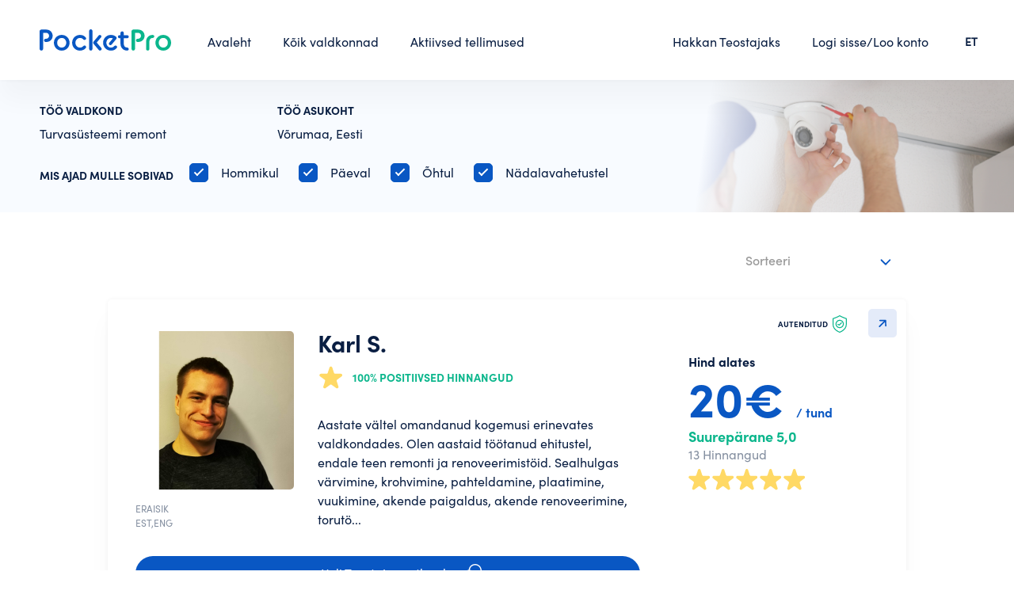

--- FILE ---
content_type: text/html; charset=UTF-8
request_url: https://www.pocketpro.ee/find-sp/turvasusteemi-remont-vorumaa
body_size: 6595
content:
<!DOCTYPE html>
<!--[if IE 8]>
<html class="no-js oldie ie8" lang="et"> <![endif]-->
<!--[if IE 9]>
<html class="no-js oldie ie9" lang="et"> <![endif]-->
<!--[if (gte IE 9)|!(IE)]><!-->
<html class="no-js" lang="et">
<!--<![endif]-->

<head>
    <meta charset="utf-8" />

                <title> Turvasüsteemi remont, Võrumaa. Teostajad ja hinnad - PocketPro </title>
    
                <meta
        name="description"
        content="Teostajad valdkonnast Turvasüsteemi remont, Võrumaa. Leia parim teenusepakkuja oma piirkonnast. Vaata Teostajate hinnanguid ja hindu ning alusta suhtlust."
    />
    
    <meta name="author" content="PocketPro" />
    <meta name="viewport" content="width=device-width, initial-scale=1, maximum-scale=1" />

    <link rel="apple-touch-icon" sizes="180x180" href="/images/icons/apple-touch-icon.png">
    <link rel="icon" type="image/png" sizes="32x32" href="/favicon-32x32.png">
    <link rel="icon" type="image/png" sizes="16x16" href="/favicon-16x16.png">
    <link rel="manifest" href="/site.webmanifest">
    <link rel="mask-icon" href="/images/icons/safari-pinned-tab.svg" color="#5bbad5">
    <meta name="msapplication-TileColor" content="#00aba9">
    <meta name="theme-color" content="#ffffff">


    <!-- CSRF Token -->
    <meta name="csrf-token" content="FEb2viwQSf5mQL7OMcQlC7VNwDCAHGBxsq8orDDJ">

        <link rel="canonical" href="https://www.pocketpro.ee/find-sp/turvasusteemi-remont-vorumaa"/>

    
    
    <link
        href="/css/swiper-bundle.min.css?id=6b88972c1c8679dbaa96"
        rel="stylesheet"
    >
    <link
        href="/css/tipped.css?id=2ce73e2f6627f23f73f1"
        rel="stylesheet"
    >
    <link
        href="/css/tipped-skins.css?id=281439a42adf3373ea11"
        rel="stylesheet"
    >
    <link
        href="https://cdn.jsdelivr.net/npm/select2@4.1.0-rc.0/dist/css/select2.min.css"
        rel="stylesheet"
    />
    <link
        rel="stylesheet"
        href="https://cdn.jsdelivr.net/gh/fancyapps/fancybox@3.5.7/dist/jquery.fancybox.min.css"
    />

    
    <!-- Styles -->
    <link href="/css/app.css?id=149c6457df051cc4be30" rel="stylesheet">
    <link href="/css/home.css?id=9f56da15b0dab6112d85" rel="stylesheet">

    <script>
        window.default_locale = "";
        window.fallback_locale = "en";
    </script>

    <!-- Google Tag Manager -->
<script>(function(w,d,s,l,i){w[l]=w[l]||[];w[l].push({'gtm.start':
  new Date().getTime(),event:'gtm.js'});var f=d.getElementsByTagName(s)[0],
  j=d.createElement(s),dl=l!='dataLayer'?'&l='+l:'';j.async=true;j.src=
  'https://www.googletagmanager.com/gtm.js?id='+i+dl;f.parentNode.insertBefore(j,f);
  })(window,document,'script','dataLayer','GTM-KS72RSF');</script>
  <!-- End Google Tag Manager -->
  
  <!-- Google Tag Manager (noscript) -->
  <noscript><iframe src="ns "
  height="0" width="0" style="display:none;visibility:hidden"></iframe></noscript>
  <!-- End Google Tag Manager (noscript) -->    <!-- Global site tag (gtag.js) - Google Analytics -->
<script async src="https://www.googletagmanager.com/gtag/js?id=G-CC5NLMSFGJ"></script>
<script>
  window.dataLayer = window.dataLayer || [];
  function gtag(){dataLayer.push(arguments);}
  gtag('js', new Date());

  gtag('config', 'G-CC5NLMSFGJ');
</script>        <!-- Hotjar Tracking Code for https://pocketpro.ee/ -->
<script>
    (function(h,o,t,j,a,r){
        h.hj=h.hj||function(){(h.hj.q=h.hj.q||[]).push(arguments)};
        h._hjSettings={hjid:2647374,hjsv:6};
        a=o.getElementsByTagName('head')[0];
        r=o.createElement('script');r.async=1;
        r.src=t+h._hjSettings.hjid+j+h._hjSettings.hjsv;
        a.appendChild(r);
    })(window,document,'https://static.hotjar.com/c/hotjar-','.js?sv=');
</script>


        <link href="https://www.pocketpro.ee/css/find.css" rel="stylesheet"/>
</head>

<body class="">

    <div id="app" class="page-wrap">
        <header class="header nav-down">
    <div class="container">
        <div class="header-inner flex">
            <a
                href="https://www.pocketpro.ee"
                class="header-logo"
            >
                <img
                    src="https://www.pocketpro.ee/img/logo-color.svg"
                    alt="logo"
                />
            </a>
            <div class="left-menu">
                <ul class="main-menu flex">
                    <li>
  <a
      class=""
      href="https://www.pocketpro.ee"
  >
      Avaleht
  </a>
</li>
<li>
  <a
      class=""
      href="https://www.pocketpro.ee/categories"
  >
      Kõik valdkonnad
  </a>
</li>
<li>
  <a
      class=""
      href="https://www.pocketpro.ee/active-orders"
  >
      Aktiivsed tellimused
  </a>
</li>                </ul>
            </div>
            <div class="right-menu">
                <ul class="main-menu flex">
                    <li>
        <a href="javascript:;" class="trigger-hakka-teostajaks-modal">
            Hakkan Teostajaks
        </a>
    </li>
                                            <li>
                            <a
                                href="javascript:;"
                                class="trigger-login-modal"
                            >
                                Logi sisse/Loo konto
                            </a>
                        </li>
                                    </ul>
            </div>
            
            <div class="language">
                <ul>
                    <li>
                        <a href="#">ET</a>
                        <ul class="dropdown">
                                                            <li>
                                    <a href="https://www.pocketpro.ee/language?locale=en" title="In English">EN</a>
                                </li>
                                                            <li>
                                    <a href="https://www.pocketpro.ee/language?locale=ru" title="Русский">RU</a>
                                </li>
                                                    </ul>
                    </li>
                </ul>
            </div>
            <a
                href="#"
                class="nav-trigger"
            >
                <span>&nbsp;</span>
                <span>&nbsp;</span>
                <span>&nbsp;</span>
            </a>
        </div>
    </div>
</header>

<form
    id="logout-form"
    action="https://www.pocketpro.ee/logout"
    method="POST"
    class="d-none"
>
    <input type="hidden" name="_token" value="FEb2viwQSf5mQL7OMcQlC7VNwDCAHGBxsq8orDDJ"></form>



        <div id="alerts"></div>


<div id="content-alerts"></div>

<alerts></alerts>

            <search-result
        :task="{&quot;id&quot;:27060,&quot;user_id&quot;:null,&quot;category_id&quot;:98,&quot;state_id&quot;:15,&quot;status&quot;:&quot;active&quot;,&quot;private_at&quot;:null,&quot;is_open_to_offers&quot;:false,&quot;open_to_offers_at&quot;:null,&quot;closed_for_offers_at&quot;:null,&quot;slug&quot;:&quot;turvasusteemi-remont-vorumaa&quot;,&quot;description&quot;:null,&quot;query&quot;:{&quot;preferred_times&quot;:&quot;in-the-morning,during-the-day,in-the-evening,flexible,weekend&quot;},&quot;location&quot;:&quot;V\u00f5rumaa, Eesti&quot;,&quot;in_sitemap&quot;:1,&quot;another_location&quot;:null,&quot;desired_time&quot;:null,&quot;files_info&quot;:null,&quot;no_of_results&quot;:2,&quot;blocked_at&quot;:null,&quot;created_at&quot;:&quot;2021-09-01T00:00:00.000000Z&quot;,&quot;updated_at&quot;:&quot;2021-12-13T08:50:00.000000Z&quot;,&quot;category&quot;:{&quot;id&quot;:98,&quot;slug&quot;:&quot;turvasusteemi-remont&quot;,&quot;type&quot;:null,&quot;filename&quot;:&quot;x3IeGzlJW1XOzEVqdvsXWD7es6lOAE6ApiA0oWlo.png&quot;,&quot;filename_alt&quot;:null,&quot;no_of_locations&quot;:1,&quot;parent_category_id&quot;:7,&quot;is_featured&quot;:0,&quot;sort_order&quot;:null,&quot;created_at&quot;:null,&quot;updated_at&quot;:null,&quot;deleted_at&quot;:null,&quot;name&quot;:&quot;Turvas\u00fcsteemi remont&quot;,&quot;keywords&quot;:&quot;Turvas\u00fcsteemi remont,Turvas\u00fcsteemide remont,Turvas\u00fcsteemi parandust\u00f6\u00f6d,Turvas\u00fcsteemi parandus,Turvas\u00fcsteemi parandamine,Valvekaamerate remont,Valvekaamerate parandus,Turvaandurite remont,Turvaandurite parandus,Alarmide parandus,Alarmide remont,Valvekaamerate parandust\u00f6\u00f6d,Kaamerate remont,valvekaamerate remondit\u00f6\u00f6d&quot;,&quot;translations&quot;:[{&quot;id&quot;:98,&quot;category_id&quot;:98,&quot;locale&quot;:&quot;en&quot;,&quot;name&quot;:&quot;Security System Repair&quot;,&quot;keywords&quot;:&quot;Turvas\u00fcsteemi remont,Turvas\u00fcsteemide remont,Turvas\u00fcsteemi parandust\u00f6\u00f6d,Turvas\u00fcsteemi parandus,Turvas\u00fcsteemi parandamine,Valvekaamerate remont,Valvekaamerate parandus,Turvaandurite remont,Turvaandurite parandus,Alarmide parandus,Alarmide remont,Valvekaamerate parandust\u00f6\u00f6d,Kaamerate remont,valvekaamerate remondit\u00f6\u00f6d&quot;},{&quot;id&quot;:590,&quot;category_id&quot;:98,&quot;locale&quot;:&quot;et&quot;,&quot;name&quot;:&quot;Turvas\u00fcsteemi remont&quot;,&quot;keywords&quot;:&quot;Turvas\u00fcsteemi remont,Turvas\u00fcsteemide remont,Turvas\u00fcsteemi parandust\u00f6\u00f6d,Turvas\u00fcsteemi parandus,Turvas\u00fcsteemi parandamine,Valvekaamerate remont,Valvekaamerate parandus,Turvaandurite remont,Turvaandurite parandus,Alarmide parandus,Alarmide remont,Valvekaamerate parandust\u00f6\u00f6d,Kaamerate remont,valvekaamerate remondit\u00f6\u00f6d&quot;},{&quot;id&quot;:1158,&quot;category_id&quot;:98,&quot;locale&quot;:&quot;ru&quot;,&quot;name&quot;:&quot;\u0420\u0435\u043c\u043e\u043d\u0442 \u0441\u0438\u0441\u0442\u0435\u043c \u0431\u0435\u0437\u043e\u043f\u0430\u0441\u043d\u043e\u0441\u0442\u0438&quot;,&quot;keywords&quot;:&quot;\u0420\u0435\u043c\u043e\u043d\u0442 \u0441\u0438\u0441\u0442\u0435\u043c \u0431\u0435\u0437\u043e\u043f\u0430\u0441\u043d\u043e\u0441\u0442\u0438, \u0420\u0435\u043c\u043e\u043d\u0442 \u043a\u0430\u043c\u0435\u0440 \u0432\u0438\u0434\u0435\u043e\u043d\u0430\u0431\u043b\u044e\u0434\u0435\u043d\u0438\u044f, \u0420\u0435\u043c\u043e\u043d\u0442 \u0434\u0430\u0442\u0447\u0438\u043a\u043e\u0432 \u0431\u0435\u0437\u043e\u043f\u0430\u0441\u043d\u043e\u0441\u0442\u0438,, \u0420\u0435\u043c\u043e\u043d\u0442 \u0441\u0438\u0433\u043d\u0430\u043b\u0438\u0437\u0430\u0446\u0438\u0438, \u0420\u0435\u043c\u043e\u043d\u0442 \u043a\u0430\u043c\u0435\u0440 \u0432\u0438\u0434\u0435\u043e\u043d\u0430\u0431\u043b\u044e\u0434\u0435\u043d\u0438\u044f, \u041a\u0430\u043c\u0435\u0440\u044b \u0432\u0438\u0434\u0435\u043e\u043d\u0430\u0431\u043b\u044e\u0434\u0435\u043d\u0438\u044f \u0440\u0435\u043c\u043e\u043d\u0442\u043d\u044b\u0435 \u0440\u0430\u0431\u043e\u0442\u044b, \u0420\u0435\u043c\u043e\u043d\u0442 \u0444\u043e\u0442\u043e\u0430\u043f\u043f\u0430\u0440\u0430\u0442\u043e\u0432&quot;}]}}"
        :units="{&quot;1&quot;:&quot;m&quot;,&quot;2&quot;:&quot;km&quot;,&quot;3&quot;:&quot;m2&quot;,&quot;4&quot;:&quot;m3&quot;,&quot;5&quot;:&quot;lk&quot;,&quot;7&quot;:&quot;kord&quot;,&quot;8&quot;:&quot;tund&quot;,&quot;9&quot;:&quot;g&quot;,&quot;10&quot;:&quot;kg&quot;,&quot;11&quot;:&quot;tonn&quot;,&quot;12&quot;:&quot;ruum&quot;,&quot;13&quot;:&quot;liiter&quot;,&quot;14&quot;:&quot;tk&quot;,&quot;15&quot;:&quot;p\u00e4ev&quot;,&quot;16&quot;:&quot;s\u00f5na&quot;}"
        :logged-user-id="0"
        :preferred-times="{&quot;in-the-morning&quot;:&quot;Hommikul&quot;,&quot;during-the-day&quot;:&quot;P\u00e4eval&quot;,&quot;in-the-evening&quot;:&quot;\u00d5htul&quot;,&quot;weekend&quot;:&quot;N\u00e4dalavahetustel&quot;}"
        category-folder-url="https://www.pocketpro.ee/static/static/categories/"
    ></search-result>

        
        
                    <login-modal :is-modal-open="0"
                register-error="" login-error="">
            </login-modal>

            <login-modal-mobile :is-modal-open="0"
                login-error="">
            </login-modal-mobile>
            <register-modal-mobile register-error="">
            </register-modal-mobile>

            <forgot-password-modal></forgot-password-modal>

            <reset-password-modal token=""></reset-password-modal>

            <register-modal privacy-policy-link="https://www.pocketpro.ee/privacy-policy"
                terms-and-condition-link="https://www.pocketpro.ee/terms-and-condition"
                profile-folder-url="https://www.pocketpro.ee/static/users/"
                :is-modal-open="0"
                :user="{}"
                logged-redirect-url="https://www.pocketpro.ee/home"
            >
            </register-modal>
        
                    <!-- Hakka teostajaks -->
<div class="modal-wrap hakka-teostajaks-modal">
    <div class="modal-wrap-inner">
        <div class="modal-content">
            <a
                href="javascript:;"
                class="modal-close"
            ><img src="/img/close.svg"></a>
            <div class="modal-start">
                <div class="hakka-teostajaks-start">
                    <div class="hakka-teostajaks-start-inner">
                        <h2 class="h1">
                            PocketPro Teostajana saad oma oskused teenima panna!
                        </h2>
                        <div class="hakka-teostajaks-start-list">
                            <div class="hakka-teostajaks-start-item">
                                <div class="big-nr">1</div>
                                <h3>Loo konto</h3>
                                <p>
                                    Täida paar välja, kinnita oma telefoninumber ja konto ongi loodud.
                                </p>
                            </div>
                            <div class="hakka-teostajaks-start-item">
                                <div class="big-nr">2</div>
                                <h3>Täida Teostaja profiil</h3>
                                <p>
                                    Seejärel saad asuda täitma oma Teostaja profiili. Mida terviklikum profiil, seda suurema tõenäosusega soovivad Tellijad Sinuga kontakteeruda.
                                </p>
                            </div>
                            <div class="hakka-teostajaks-start-item">
                                <div class="big-nr">3</div>
                                <h3>Ole valmis</h3>
                                <p>
                                    Ole valmis jätkama vestlusi ja jõudma kokkulepetele suurepäraste Tellijatega.
                                </p>
                            </div>
                        </div>
                        <a
                            href="#"
                            class="btn btn-primary btn-block trigger-login-modal onlydesktop"
                        >Alusta konto loomist</a>
                        <a
                            href="#"
                            class="btn btn-primary btn-block trigger-register-modal-mobile onlymobile"
                        >Alusta konto loomist</a>
                    </div>
                </div>
            </div>
        </div>
    </div>
</div>
        
        
        <footer class="footer ">
    <div class="container">
        <div class="footer-inner">
            <div class="row">
                <div class="col">
                    <p>
                        PocketPro OÜ<br>
                        Kuu 28, Tartu<br>
                        <a href="mailto:info@pocketpro.ee">info@pocketpro.ee</a>
                    </p>
                </div>
                <div class="col">
                    <ul class="footer-list">
                        <li><a href="https://www.pocketpro.ee/blog">Blogi</a></li>
                        <li><a href="https://www.pocketpro.ee/terms-and-condition">Kasutustingimused</a></li>
                        <li><a href="https://www.pocketpro.ee/privacy-policy">Privaatsuspoliitika</a></li>
                    </ul>
                </div>
                <div class="col">
                    <ul class="footer-list">
                                                    <li>
                                <a href="javascript:;" class="trigger-login-modal">
                                    Registreeru/Logi sisse
                                </a>
                            </li>
                                                <li>
        <a href="javascript:;" class="trigger-hakka-teostajaks-modal">
            Hakkan Teostajaks
        </a>
    </li>
                        <li><a href="https://www.pocketpro.ee/faq">Küsimused ja vastused</a></li>
                    </ul>
                </div>
                <div class="col flex justify-content-end">
                    <div class="social-icons alt flex">
                        <a href="https://www.linkedin.com/company/pocketpro-estonia/" target="_blank"
                           class="social-item">
                            <img src="https://www.pocketpro.ee/img/icon-in.svg" alt="in"/>
                        </a>
                        <a href="https://www.facebook.com/PocketProEstonia/" target="_blank" class="social-item">
                            <img src="https://www.pocketpro.ee/img/icon-fb.svg" alt="fb"/>
                        </a>
                        <a href="https://www.instagram.com/pocketpro_estonia/" target="_blank" class="social-item">
                            <img src="https://www.pocketpro.ee/img/icon-ig.svg" alt="ig"/>
                        </a>
                    </div>
                </div>
            </div>
        </div>
    </div>
</footer>

    <shopping-cart
        task-slug="turvasusteemi-remont-vorumaa"
        :logged-user-id="0"
    ></shopping-cart>

    

<div class="nav-overlay">
    <a href="javascript:;" class="nav-close"><img src="https://www.pocketpro.ee/img/close.svg" alt="X"/></a>
    <ul>
        <li>
  <a
      class=""
      href="https://www.pocketpro.ee"
  >
      Avaleht
  </a>
</li>
<li>
  <a
      class=""
      href="https://www.pocketpro.ee/categories"
  >
      Kõik valdkonnad
  </a>
</li>
<li>
  <a
      class=""
      href="https://www.pocketpro.ee/active-orders"
  >
      Aktiivsed tellimused
  </a>
</li>    </ul>
    <ul>
        <li>
        <a href="javascript:;" class="trigger-hakka-teostajaks-modal">
            Hakkan Teostajaks
        </a>
    </li>
                    <li><a href="javascript:;" class="trigger-login-modal-mobile">Logi sisse/Loo konto</a></li>
            </ul>
    <ul>
        
        <li>
            <a class="" href="https://www.pocketpro.ee/faq">
                Küsimused ja vastused
            </a>
        </li>
    </ul>
</div>
    </div>

    
    <!-- Scripts -->
    <script src="/js/manifest.js?id=89712bc6d8c588400cae"></script>
    <script src="/js/vendor.js?id=b3a2fb3aa0d6ae593ce0"></script>
    <script src="/js/app.js?id=a914c78ebb53613accbd"></script>
    <script src="/js/imagesloaded.pkgd.min.js?id=1a4b132632e8444a9d67"></script>
    <script src="/js/swiper-bundle.min.js?id=6f58af87fc5b0cbd1565"></script>
    <script src="https://cdn.jsdelivr.net/gh/fancyapps/fancybox@3.5.7/dist/jquery.fancybox.min.js">
    </script>
    <script src="/js/tipped.min.js?id=fe2ed8c7ec050dcfc914"></script>
    <script src="https://cdn.jsdelivr.net/npm/select2@4.1.0-rc.0/dist/js/select2.min.js"></script>
    <script src="https://www.pocketpro.ee/js/i18n/et.js"></script>
    <script src="https://cdnjs.cloudflare.com/ajax/libs/cropperjs/1.5.12/cropper.js"></script>
    <script src="/js/headroom.min.js?id=c2cb62aa2b92cb98c9bc"></script>
    <script src="/js/jQuery.headroom.js?id=3155bc32a3498d48bcd3"></script>

    <!-- google places apis -->
<script src="https://maps.googleapis.com/maps/api/js?key=AIzaSyCTbrkwIfgZuvN4ORb6Y1t-9YrgfPvSLqY&libraries=places&language=et"></script>
<script>
  function initAutocomplete(prefix, scrollElement = 'body') {
    if (scrollElement !== 'body') {
      initAutoCompleteScrollToElement(prefix, scrollElement);
    }

    // Create the autocomplete object, restricting the search predictions to
    // geographical location types.
    const input = document.getElementById(`${prefix}-address-input`);
    let autocomplete = new google.maps.places.Autocomplete(input, { types: ['geocode'] });
    // Set initial restrict to the greater list of countries.
    autocomplete.setComponentRestrictions({country: ["ee"]});
    // Avoid paying for data that you don't need by restricting the set of
    // place fields that are returned to just the address components.
    autocomplete.setFields(['address_component', 'formatted_address', 'geometry', 'place_id']);
    // When the user selects an address from the drop-down, populate the
    // address fields in the form.
    autocomplete.addListener('place_changed', function () {
      // Get the place details from the autocomplete object.
      fillInAddress(prefix, autocomplete.getPlace());
    });

    selectFirstItemOnEnter(input);
  }

  function fillInAddress(prefix, place) {
    const addressComponents  = extractAddressComponents(place);
    const addressInputFieldValues = {
      'place-id': place.place_id,
      // 'formatted': place.formatted_address,
      // 'latitude': place.geometry.location.lat(),
      // 'longitude': place.geometry.location.lng(),
      // 'street': extractStreetAddress(place),
      'city': addressComponents.locality,
      'state': addressComponents.administrative_area_level_1 ?? '',
      // 'zip': addressComponents.postal_code,
    };

    for (const id in addressInputFieldValues) {
      const element = document.getElementById(`${prefix}-address-${id}`);
      if (element && addressInputFieldValues[id] !== undefined) {
        element.value = addressInputFieldValues[id];
      }
    }
  }

  function extractAddressComponents (place) {
    const componentForm = {
      locality: 'long_name',
      administrative_area_level_1: 'short_name',
      postal_code: 'short_name',
    };

    const addressComponents = {};
    for (const component of place.address_components) {
      const addressType = component.types[0];
      if (componentForm[addressType]) {
        addressComponents[addressType] = component[componentForm[addressType]]
      }
    }
    return addressComponents;
  }

  function extractStreetAddress (place) {
    const street = [];
    for (const component of place.address_components) {
      if (!component.types.includes('sublocality') &&
          !component.types.includes('locality') &&
          !component.types.includes('political') &&
          !component.types.includes('postal_code')) {
        street.push(component.long_name);
      }
    }
    return street;
  }

  function initAutoCompleteScrollToElement (prefix, scrollElement) {
    const inputElement = $(`#${prefix}-address-input`);
    $(scrollElement).scroll(function() {
      if (inputElement.is(':focus')) {
        const newTopHeight = inputElement.offset().top + inputElement.outerHeight();
        $('.pac-container').css('top', newTopHeight + 'px');
      }
    });
  }

  function selectFirstItemOnEnter (input) {
    const _addEventListener = (input.addEventListener) ? input.addEventListener : input.attachEvent;

    function addEventListenerWrapper (type, listener) {  // Simulate a 'down arrow' keypress on hitting 'return' when no pac suggestion is selected, and then trigger the original listener.
      if (type === 'keydown') {
        const orig_listener = listener;
        listener = function(event) {
          const suggestion_selected = $('.pac-item-selected').length > 0;
          if (event.which === 13 && !suggestion_selected) {
            const simulated_down_arrow = $.Event('keydown', { keyCode: 40, which: 40 });
            orig_listener.apply(input, [simulated_down_arrow]);
          }
          orig_listener.apply(input, [event]);
        };
      }
      _addEventListener.apply(input, [type, listener]); // add the modified listener
    }

    if (input.addEventListener) {
      input.addEventListener = addEventListenerWrapper;
    } else if (input.attachEvent) {
      input.attachEvent = addEventListenerWrapper;
    }
  }
</script>
<!-- end google places apis -->

    <script>
        $.ajaxSetup({
            headers: {
                'X-CSRF-TOKEN': $('meta[name="csrf-token"]').attr('content')
            },
            xhrFields: {
                withCredentials: true
            }
        });

        $(document).mouseup(e => {
            ['.usermenu-normalmodal', '.messages-modal'].forEach(function($menu) {

                if ($(e.target).hasClass('do-not-close-nav')) {
                    return false;
                }

                $menu = $($menu);
                if (!$menu.is(e.target) && $menu.has(e.target).length === 0) {
                    $menu.removeClass('active');
                    $menu.prev().removeClass('active');
                }
            });
        });
    </script>

    
    
        <script type="text/javascript">
        $(document).ready(function () {
            $(".sort-cards").select2({
                language: "et",
                placeholder: "Sorteeri",
                minimumResultsForSearch: Infinity
            });
        });
    </script>
    <script type="text/javascript">
    function fieldsAlertErrors (errors) {
      var element = arguments.length > 1 && arguments[1] !== undefined ? arguments[1] : null;
      var html = '';
      html += '<div class="alert alert-red margintop20">';
      html += '<p class="margintop5">';
      errors = Array.isArray(errors) ? errors : [errors];
      errors.forEach(function(error) {
        error = Array.isArray(error) ? error : [error];
        error.forEach(function(err) {
          return html += err + '<br/>';
        });
      });
      html += '</p></div>';
      element = (element === null) ? $('#alerts') : element;
      element.html(html);
    }
    </script>
</body>

</html>


--- FILE ---
content_type: text/css
request_url: https://www.pocketpro.ee/css/tipped-skins.css?id=281439a42adf3373ea11
body_size: 59
content:
/* Skins */

/* Lilac */
.tpd-skin-lilac .tpd-content,
.tpd-skin-lilac .tpd-title,
.tpd-skin-lilac .tpd-close { color: #fff; }
.tpd-skin-lilac .tpd-background-content { background-color: #005AD2; }
.tpd-skin-lilac .tpd-background {
  border-width: 1px;
  border-color: #005AD2;
}
.tpd-skin-lilac .tpd-background-title { background-color: #005AD2; }
/* line below the title */
.tpd-skin-lilac .tpd-title-wrapper { border-bottom: 1px solid #005AD2; }
/* shadow */
.tpd-skin-lilac .tpd-background-shadow { box-shadow: 0 0 8px rgba(0,0,0,.15); }
/* spinner */
.tpd-skin-lilac .tpd-spinner-spin {
  border-color: rgba(255,255,255,.2);
  border-left-color: #fff;
}
/* links */
.tpd-skin-lilac a { color: #fff; }
.tpd-skin-lilac a:hover { color: #eee; }


--- FILE ---
content_type: image/svg+xml
request_url: https://www.pocketpro.ee/img/icon-ggl-white.svg
body_size: 362
content:
<svg width="15" height="15" viewBox="0 0 15 15" fill="none" xmlns="http://www.w3.org/2000/svg">
<path d="M14.0568 7.33096C14.0568 6.74129 14.0089 6.31098 13.9054 5.86475H7.17188V8.52623H11.1243C11.0446 9.18765 10.6143 10.1837 9.65806 10.8531L9.64466 10.9422L11.7737 12.5915L11.9212 12.6062C13.2758 11.3551 14.0568 9.51434 14.0568 7.33096Z" fill="white"/>
<path d="M7.1724 14.3439C9.10875 14.3439 10.7343 13.7064 11.9217 12.6068L9.65859 10.8536C9.05299 11.276 8.24017 11.5708 7.1724 11.5708C5.27589 11.5708 3.66624 10.3198 3.09245 8.59058L3.00834 8.59772L0.794576 10.311L0.765625 10.3915C1.94497 12.7342 4.36743 14.3439 7.1724 14.3439Z" fill="white"/>
<path d="M3.09179 8.59013C2.94039 8.14389 2.85277 7.66574 2.85277 7.17171C2.85277 6.67763 2.94039 6.19953 3.08382 5.75329L3.07981 5.65826L0.838306 3.91748L0.764968 3.95236C0.278904 4.92455 0 6.01627 0 7.17171C0 8.32716 0.278904 9.41882 0.764968 10.391L3.09179 8.59013Z" fill="white"/>
<path d="M7.1724 2.77306C8.51908 2.77306 9.42748 3.35476 9.94546 3.84088L11.9695 1.86465C10.7264 0.709209 9.10875 0 7.1724 0C4.36743 0 1.94497 1.60965 0.765625 3.9524L3.08448 5.75333C3.66624 4.02414 5.27589 2.77306 7.1724 2.77306Z" fill="white"/>
</svg>
